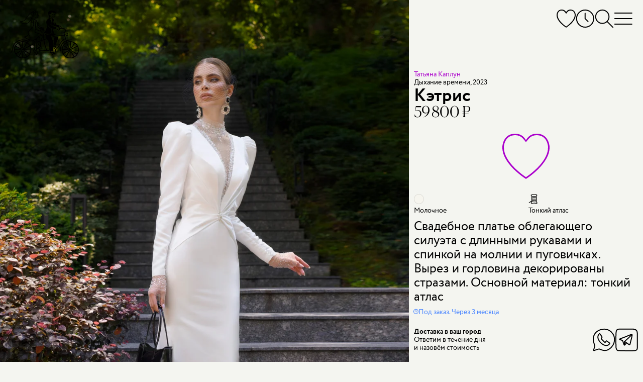

--- FILE ---
content_type: image/svg+xml
request_url: https://assets.marytrufel.ru/assets/web2/dress-page/threads-079b639d56e60361fac7e1b0ffb7aaa7c8a9b9cd3a1e6d47a051bbf3f52d92ba.svg
body_size: 7503
content:
<svg xmlns="http://www.w3.org/2000/svg" width="136" height="175" fill="none"><path fill="#000" fill-rule="evenodd" d="M39.095 147.027c-1.35-1.725-1.383-2.755.12-4.253.931-.936 1.925-1.809 2.918-2.682 5.171-4.308 8.07-10.272 8.07-10.272s-.98-1.12-3.238-1.543a17.889 17.889 0 0 0-7.093.181c-1.497.315-2.88.902-4.259 1.485-1.006.427-2.01.852-3.053 1.169-8.08 2.456-15.728 1.395-22.571-3.604-4.202-3.072-7.435-7.051-9.1-12.11a3.508 3.508 0 0 0-.11-.278c-.192-.455-.412-.972.366-1.264.734-.28.941.174 1.16.654.04.086.08.173.123.257 1.96 3.842 4.657 7.066 7.477 10.364 4.17 4.889 17.697 6.649 22.92 4.026 5.333-2.673 11.003-4.292 16.973-1.722.45.194.98.59.98.59s.391-1.858.783-2.242c.599-.587 1.197-1.174.572-2.252.148-.287.389-.515.683-.647a1.099 1.099 0 0 0 .855-1.245c-.256-1.039.377-1.726 1.004-2.405.683-.741 1.358-1.474.867-2.644 1.463-.315 1.645-1.365 1.84-2.487.148-.844.301-1.728 1.012-2.371 1.162-1.032 1.71-2.678 2.269-4.36.322-.969.649-1.949 1.099-2.831.206-.419.515-.797.82-1.17.526-.643 1.042-1.275 1.014-2.085-.064-1.69.992-3.175 1.712-4.187l.13-.183c.778-1.099 1.32-2.306 1.86-3.504.66-1.47 1.314-2.926 2.39-4.155.252-.403.441-.841.562-1.3.177-.451.35-.904.521-1.357.456-1.2.911-2.4 1.47-3.549l.082-.168c1.814-3.718 1.333-7.062 1.638-10.96.105-2.235.576-2.586 2.788-2.35 6.37.701 12.198 3.234 17.951 5.735l1.058.46c5.553 2.4 11.116 4.912 16.333 8.052l.094.057c.506.309 1.077.649 1.077.649s.697-4.386 1.018-6.018c.351-1.79.702-3.578 1.009-5.374.584-3.41 1.146-6.825 1.708-10.24.635-3.858 1.27-7.716 1.936-11.567.327-1.896.7-3.784 1.073-5.673.502-2.536 1.003-5.073 1.392-7.627.269-1.775.535-3.551.801-5.327 1.37-9.151 2.742-18.314 4.554-27.394.567-2.836 2.27-4.795 4.23-4.985 3.421-.334 5.374 2.331 4.591 6.186l-.776 3.808c-1.093 5.358-2.186 10.715-3.199 16.09-1.279 6.8-2.722 13.567-4.165 20.335-1.164 5.459-2.328 10.918-3.406 16.395-1.161 5.976-2.441 11.93-3.722 17.882-.387 1.798-.774 3.595-1.157 5.394-.293 1.333-.158 1.967-.158 1.967s4.995 3.36 6.231 5.182c.947 1.445.81 2.67-.681 3.694-3.488 2.394-8.539 5.179-8.539 5.179s-3.903 16.851-5.257 23.411l-.659 3.186c-.9 4.35-1.775 8.704-2.649 13.059-2.016 10.031-4.031 20.067-6.36 30.059-.243 1.051-.538 2.021-1.786 1.698-1.124-.287-1.481-1.252-1.254-2.427.296-1.655.573-3.314.85-4.972.298-1.779.595-3.559.916-5.332.533-2.99 1.077-5.98 1.622-8.969.544-2.991 1.088-5.98 1.621-8.97.8-4.435 1.555-8.883 2.31-13.331.017-.097.046-.199.075-.303.105-.371.216-.764-.187-.98a.819.819 0 0 0-1.011.17.816.816 0 0 0-.178.32c-.178 1.097-.731 1.975-1.286 2.856-.24.381-.481.763-.691 1.164a33.936 33.936 0 0 0-.975 2.072c-.55 1.238-1.102 2.481-1.928 3.644-.454.641-.687 1.429-.929 2.246-.249.842-.506 1.714-1.025 2.485-.15.218-.208.498-.268.79-.116.566-.24 1.173-1.074 1.44-.48.152-.68.85-.55 1.432.183.879-.167 1.38-.892 1.866a1.952 1.952 0 0 0-.917 1.947c.106.608-.156.98-.467 1.421-.044.061-.088.124-.132.189-.165.244-.333.486-.5.729-1.465 2.12-2.381 3.955-2.684 7.068.124 1.33-.041 2.629-.206 3.928-.058.456-.116.911-.161 1.368-.269 2.746-1.223 3.589-3.98 3.482-15.922-.338-35.002-10.328-46.295-22.152Zm86.383-120.602.553-3.006v-.002c.342-1.864.683-3.727 1.034-5.591.316-1.658.643-3.313.97-4.97l.001-.003.001-.004v-.003l.001-.003v-.003l.001-.002v-.002c.295-1.49.589-2.98.875-4.47.011-.052.012-.108.014-.163a.569.569 0 0 1 .042-.241c.165-.308.291-.665.417-1.023.351-.991.707-1.998 1.906-2.039 1.356-.047 1.564.985 1.81 2.2.088.435-2.067 11.636-1.916 12.076.443-2.02 2.924-14.319 2.547-15.911-.222-.941-.996-1.277-1.846-1.38-1.382-.164-2.15.84-2.758 1.795a7.023 7.023 0 0 0-.829 2.519 1652.098 1652.098 0 0 0-3.247 18.36c-.067.601-.557 2.252-.54 2.856l.964-.99Zm3.045 3.405c-.164.3-.285.622-.359.956-.055.683-.23 1.236-1.02 1.28a1.497 1.497 0 0 1-1.668-1.22 20.795 20.795 0 0 1-.319-1.749l.321-2.672c-.045-.293-.912 1.297-.964.99-.035 1.039-.213 2.018-.238 2.668-.009.229-.017.454-.054.666-1.499 8.608-2.98 17.22-4.46 25.832l-.002.009-.001.006v.002l-.001.002c-1.271 7.397-2.543 14.794-3.826 22.189-.484 2.795-1.01 5.583-1.535 8.372v.003l-.001.001c-.979 5.196-1.958 10.39-2.668 15.622-.561 4.15-1.312 8.264-2.062 12.378-.647 3.543-1.293 7.086-1.818 10.653-.526 3.549-1.193 7.086-1.86 10.623-.457 2.426-.914 4.852-1.326 7.284l.002.009-.047.111c-.406.954-.812 1.909-.375 2.982l.444.219c.388-1.406.8-1.95.404-3.073l-.003-.002c.817-1.079.983-2.364 1.145-3.621.043-.331.086-.66.14-.983 1.014-6.043 2.358-12.01 3.703-17.982l.003-.013.499-2.221c2.277-10.161 4.361-20.364 6.445-30.568a4697.6 4697.6 0 0 1 2.154-10.504 17555.44 17555.44 0 0 0 9.101-44.279c.1-.492.276-.965.451-1.438.321-.865.641-1.729.501-2.699l-.005-.004.015-.004c.106-.657.272-1.305.439-1.952.326-1.265.652-2.532.528-3.877a16.272 16.272 0 0 0-1.683 6.003Zm-19.139 68.62-6.703-4.035a122.959 122.959 0 0 0-17.247-8.945 299.609 299.609 0 0 0-8.721-3.548 7.58 7.58 0 0 0-1.13-.335s.408-4.826.21-6.833a71.615 71.615 0 0 1-.17-1.889c-.09-1.342.023-1.458.023-1.458s11.771 2.704 16.56 4.904c1.417.652 2.84 1.289 4.26 1.925h.002l.001.001.002.001c5.185 2.321 10.356 4.636 15.189 7.673.932.59 1.293.778 1.293.778L110.631 99.2l-1.247-.75Zm-68.852 47.505c-.563-.592-1.232-1.295-.083-2.054 1.23-.819 2.29-1.835 3.35-2.85.763-.731 1.525-1.462 2.351-2.119.355-.279.687-.628 1.015-.974.608-.639 1.756-2.168 1.756-2.168s1.57 1.196 2.188 1.848c.346.366.697.738 1.095.978a158.895 158.895 0 0 0 14.264 7.697c1.235.581 2.464 1.173 3.691 1.764h.002l.005.002v.001h.001l.001.001h.001l.001.001h.001v.001h.002l.002.001h.002v.001l.002.001.002.001.001.001h.002l.001.001.002.001.001.001h.002l.001.001h.002l.001.001.002.001.001.001c5.65 2.719 11.272 5.426 17.35 7.114.824.227 1.31.298 1.31.298s-1.144 6.603-1.141 9.329c.043 2.083-.896 2.662-2.65 2.62-16.19-1.108-33.46-9.839-44.535-21.501Zm40.467-7.414a136.632 136.632 0 0 1-22.51-12.108l-2.8-1.719c-.706-.425-.958-1.004-.422-1.695.538-.693 1.05-.252 1.47.11l.096.083a34.056 34.056 0 0 0 7.316 4.542c1.226.59 2.451 1.184 3.676 1.778l.007.003c3.447 1.672 6.895 3.344 10.385 4.924 1.299.586 2.588 1.195 3.878 1.803 3.89 1.835 7.783 3.671 11.931 4.916.108.032.252.043.407.055.558.043 1.26.097.934 1.175-.386 1.28-1.138.998-2.015.669l-.069-.025a238.839 238.839 0 0 0-4.126-1.46c-2.747-.954-5.493-1.908-8.158-3.051Zm-19.022-13.79c5.451 2.8 11.363 5.618 17.356 8.293 1.112.497 2.219 1.008 3.324 1.518l.002.001c3.722 1.718 7.44 3.433 11.383 4.625.189.056.378.11.567.164.334.096.669.191 1 .298 1.016.332 1.288-.337 1.545-.967.047-.117.095-.233.146-.341.43-.915-.174-1.029-.74-1.136a4.926 4.926 0 0 1-.318-.068c-7.147-1.899-13.902-4.778-20.58-7.952-3.195-1.517-6.304-3.184-9.413-4.851l-.002-.001-.001-.001-.001-.001h-.002v-.001h-.002v-.001h-.001l-.001-.001h-.001v-.001h-.002l-.002-.001c-2.05-1.099-4.101-2.199-6.176-3.255a4.106 4.106 0 0 1-1.476-1.076c-.351-.447-.901-1.114-1.5-.557-.6.557-.383 1.313.2 1.981.775.889 1.751 1.479 2.827 2.13.598.361 1.227.741 1.868 1.201Zm31.696 9.908c-10.936-3.67-21.093-9.024-31.213-14.462-.502-.302-1.003-.606-1.503-.91l-.006-.004-.002-.001-.002-.001-.001-.001-.002-.001-.002-.001-.001-.001-.002-.001-.001-.001c-.665-.403-1.328-.806-1.991-1.203-.686-.402-.747-.867-.365-1.55.383-.683.839-.515 1.364-.198 5.655 3.644 11.684 6.571 17.855 9.205 1.408.6 2.782 1.272 4.157 1.944 2.179 1.066 4.36 2.132 6.675 2.913 2.26.759 4.488 1.648 6.713 2.537h.001l.002.001.002.001h.003v.001h.002v.001h.002l.001.001h.002v.001h.002l.001.001h.001c.88.351 1.76.703 2.641 1.046l.05.019c.495.194 1.055.412.765 1.134-.26.647-.757.602-1.366.433a26.514 26.514 0 0 0-1.563-.354c-.748-.153-1.499-.307-2.22-.549Zm6.3-27.41h-.001l-.001-.001-.002-.001h-.002v-.001c-5.827-2.998-11.655-5.997-17.749-8.457-2.546-1.027-5.029-2.21-7.513-3.394-1.197-.57-2.395-1.142-3.601-1.696a3.062 3.062 0 0 1-.31-.177c-.42-.262-.866-.54-1.219.218-.354.77.3 1.11.828 1.384l.02.01 1.96 1.025c2.916 1.525 5.834 3.052 8.794 4.488a880.68 880.68 0 0 0 7.583 3.658c3.915 1.874 7.83 3.747 11.698 5.708 1.548.784 3.113 1.521 4.677 2.258l.004.001.004.002.004.002.004.002 1.388.655.028.014.023.011.093.046h.002c.567.28 1.38.681 1.772-.358.273-.735-.233-.986-.717-1.227-.137-.068-.272-.135-.388-.212a490.8 490.8 0 0 1-2.112-1.266c-1.76-.887-3.512-1.789-5.264-2.69l-.001-.001h-.001l-.001-.001ZM85.38 144.34c-8.816-3.374-17.488-7.027-25.384-12.314-1.873-1.343-3.783-2.666-5.778-3.862-.642-.387-1.08-.929-.554-1.699.526-.769 1.11-.326 1.565.068 3.217 2.773 6.964 4.661 10.704 6.545a137.64 137.64 0 0 1 4.143 2.147c.464.253.928.508 1.392.764 2.75 1.518 5.525 3.049 8.543 4.072 3.703 1.261 7.359 2.662 11.015 4.064l.01.004.009.003 1.43.548c.101.039.215.072.333.107.574.168 1.247.365.9 1.351-.36 1.005-1.001.833-1.805.618l-.007-.003c-1.574-.416-3.073-1.027-4.573-1.639a89.438 89.438 0 0 0-1.943-.774Zm-25.84-8.018c1.196.627 2.391 1.258 3.586 1.889 8.822 4.66 17.642 9.32 27.25 12.28 1.039.323 1.286-.194 1.568-.786l.072-.149c.404-.834-.101-.907-.596-.979a3.404 3.404 0 0 1-.331-.06c-2.76-.734-5.366-1.87-7.972-3.007h-.001l-.001-.001h-.001c-1.144-.499-2.288-.998-3.444-1.463a134.608 134.608 0 0 1-23.577-12.331c-.428-.278-.829-.598-1.23-.918-.346-.274-.69-.548-1.053-.798-.101-.069-.202-.161-.305-.254-.362-.328-.748-.678-1.254-.175a1.29 1.29 0 0 0 .125 1.998 31.288 31.288 0 0 0 3.121 2.311 75.05 75.05 0 0 0 2.76 1.681v.001l.002.001h.001v.001h.001l.001.001.002.001.001.001c.426.251.851.501 1.274.756Zm16.135-29.811c-1.749-.914-3.509-1.834-5.298-2.734-.584-.197-1.053-.657-1.547-1.14-.354-.347-.72-.705-1.15-.988a4.944 4.944 0 0 0-.367-.209c-.598-.32-1.23-.659-.61-1.604.613-.933 1.198-.468 1.716-.055.119.094.234.186.345.257 4.624 2.934 9.498 5.414 14.368 7.893h.001l.001.001h.001l.002.001.001.001h.002l.001.001h.001v.001h.002l.002.001v.001h.001l.001.001c1.637.833 3.273 1.665 4.9 2.515 2.403 1.254 4.928 2.351 7.435 3.433 2.192.938 4.403 1.827 6.613 2.715l.001.001h.002c1.333.536 2.667 1.072 3.996 1.619.055.023.114.045.174.067.438.162.948.351.548 1.065-.34.612-.882 1.002-1.517.581-.932-.616-1.975-.919-3.02-1.223-.787-.229-1.575-.458-2.316-.821-.815-.399-1.627-.815-2.44-1.231-2.117-1.085-4.238-2.172-6.431-2.96-5.348-1.925-10.338-4.534-15.418-7.189Zm-19.106 32.805c.897.454 1.792.909 2.688 1.364l.011.006c6.094 3.094 12.186 6.188 18.435 8.982 3.443 1.539 6.905 2.974 10.568 3.881.06.015.12.031.182.049l.137.039c.701.2 1.461.418 1.745-.585.266-.943-.44-1.08-1.05-1.198-.14-.027-.275-.053-.392-.088-10.011-2.938-19.127-7.836-28.238-12.731l-2.441-1.31c-1.393-.745-2.696-1.665-3.999-2.586a71.191 71.191 0 0 0-2.144-1.477c-.128-.083-.244-.234-.363-.386-.306-.396-.624-.808-1.202-.119-.648.774-.378 1.561.381 2.129.508.382 1.004.785 1.5 1.189 1.306 1.062 2.618 2.13 4.182 2.841Zm20.517-27.994-.003-.001c-1.241-.662-2.481-1.323-3.725-1.972-1.022-.615-2.045-1.228-3.07-1.841l-.002-.002-.003-.002-.003-.001-.003-.002-.003-.002-.003-.002c-1.549-.928-3.1-1.857-4.65-2.796-.727-.446-1.083-1.204-.523-1.91.487-.614.988-.147 1.376.215.058.054.114.106.167.152 3.31 2.862 7.251 4.709 11.128 6.526l1.282.602 1.686.799c7.692 3.644 15.387 7.291 23.356 10.296l.096.031.062.02c.533.169 1.218.387.981 1.115-.263.819-.833.598-1.39.382-.106-.04-.211-.081-.314-.115-2.493-.821-4.927-1.801-7.357-2.78a194.81 194.81 0 0 0-4.638-1.821c-5.037-1.872-9.751-4.387-14.447-6.891Zm28.234-3.342 2.29 1.378c.069.042.142.091.217.141.405.271.88.588 1.214.101a1.396 1.396 0 0 0-.279-1.86 12.291 12.291 0 0 0-2.102-1.299c-8.03-4.113-16.11-8.13-24.311-11.909a3868.5 3868.5 0 0 0-8.17-3.769 11.894 11.894 0 0 0-1.93-.642c-.72-.188-.972.376-1.154.886-.151.424.124.558.437.71.064.03.129.062.193.097 3.569 1.95 7.296 3.55 11.022 5.151h.001c2.04.877 4.08 1.753 6.093 2.686 3.865 1.791 7.664 3.728 11.464 5.666l.002.002.002.001.003.001.002.001.002.001.003.001.002.002.002.001.003.001.002.001.002.001.002.001.003.001c1.675.855 3.351 1.71 5.033 2.552l-.048.096ZM82.073 90.113c7.466 3.377 14.936 6.755 22.001 10.955 1.64.988 3.284 1.977 4.908 2.96.531.324.825.761.485 1.382-.313.571-.746.304-1.118.074l-.026-.016a7.194 7.194 0 0 0-.071-.044c-1.802-1.173-3.733-2.096-5.664-3.019-.475-.226-.949-.453-1.421-.683a1402.638 1402.638 0 0 0-14.37-6.9c-2.013-.96-4.032-1.907-6.05-2.855-2.309-1.085-4.617-2.168-6.916-3.268-.058-.027-.12-.053-.181-.08-.546-.235-1.179-.509-.8-1.39.361-.838.925-.607 1.459-.388.09.038.18.075.268.106a60.516 60.516 0 0 1 4.916 1.998c.86.39 1.72.78 2.58 1.168Zm-7.249 24.03c8.297 4.475 16.593 8.95 25.73 11.639.164.049.327.1.49.151l.002.001h.002c.358.113.718.225 1.084.317.682.199 1.228.052 1.493-.668.323-.863-.316-1.151-.914-1.276-5.845-1.356-11.247-3.91-16.573-6.496a279.358 279.358 0 0 0-4.76-2.233c-5.478-2.527-10.966-5.06-15.816-8.768a4.546 4.546 0 0 1-.314-.279c-.526-.492-1.214-1.136-1.888-.134-.65.959.13 1.419.826 1.829.094.056.188.111.275.166.715.483 1.46.925 2.204 1.365.259.153.517.306.773.46 2.477 1.278 4.931 2.602 7.386 3.926Zm3.646-10.78-.002-.001a434.44 434.44 0 0 0-6.866-3.576l-2.815-1.695-.111-.067c-.437-.26-.894-.534-.573-1.19.334-.686.848-.425 1.332-.178l.059.03c1.047.532 2.1 1.054 3.153 1.576 2.25 1.115 4.498 2.23 6.69 3.445 2.602 1.443 5.284 2.722 7.965 4.001 1.696.81 3.392 1.618 5.067 2.469l1.559.792c4.108 2.09 8.212 4.178 12.443 6.016.079.035.169.069.264.106.565.218 1.309.505 1 1.203-.296.67-.836.446-1.367.226-.209-.086-.417-.173-.607-.203a2.93 2.93 0 0 1-.554-.271c-3.368-1.382-6.657-2.914-9.947-4.445a592.123 592.123 0 0 0-4.036-1.867c-4.304-1.96-8.48-4.165-12.654-6.371Zm-14.532 13.436c1.434.694 2.846 1.384 4.244 2.067 3.432 1.678 6.78 3.315 10.188 4.871a572.905 572.905 0 0 0 16.275 7.144c.751.316 1.52.589 2.29.863l.001.001c.647.229 1.293.459 1.93.715.853.355 1.538.287 1.788-.649.202-.763-.281-.814-.747-.864-.153-.017-.303-.033-.428-.074-5.778-1.873-11.275-4.383-16.77-6.966-7.128-3.329-14.245-6.676-20.893-10.865a56.607 56.607 0 0 0-.114-.069v-.001H61.7c-.486-.299-1.003-.617-1.463.081-.47.711.021 1.058.504 1.4l.087.062 3.108 2.284Zm14.47 3.29c-5.114-2.315-10.203-4.686-14.358-8.028l-.467-.205c-.49-.215-.831-.365-1.184-.51-.758-.312-1.133-.744-.658-1.598.425-.762.9-.461 1.367-.165.056.034.11.07.166.103 6.552 4.126 13.42 7.693 20.326 11.168.508.254 1.014.513 1.52.771 3.142 1.601 6.286 3.203 9.766 4.056 1.615.389 3.178.952 4.737 1.514h.001a115.992 115.992 0 0 0 1.723.611l.034.011.049.016.001.001c.403.134.882.292.726.898-.172.67-.676.78-1.291.597-.18-.053-.361-.095-.543-.138a8.746 8.746 0 0 1-.647-.17c-5.842-1.777-11.356-4.341-16.87-6.905-1.463-.68-2.928-1.361-4.397-2.027Zm8.084-32.31-.155-.073c-2.343-1.123-4.788-2.033-7.234-2.942-1.195-.444-2.39-.888-3.572-1.357-.51-.2-.95-.25-1.22.294s.123.858.531 1.161c.91.676 1.95 1.058 2.991 1.44.434.16.868.318 1.292.499 6.906 2.955 13.776 5.985 20.374 9.587 1.309.714 2.614 1.436 3.919 2.157l.002.002h.001c1.744.965 3.487 1.93 5.241 2.875.085.052.175.122.269.196.356.278.763.595 1.108.047.331-.55-.229-.993-.712-1.284-2.405-1.443-4.807-2.889-7.213-4.337-4.973-3.198-10.301-5.733-15.622-8.265Zm36.821 8.05c-2.07 1.837-4.456 3.404-6.923 4.661.579-3.559 1.112-7.291 2.029-10.51 1.069.708 6.779 4.167 4.894 5.848Zm4.681-73.783-.171.594s.006.102.033.16l.486-.092-.348-.662Zm0 0c1.056-2.037 1.541-3.583 1.986-5.79.182-.901.363-1.802.586-2.69.325-1.288.512-2.613.713-4.044v-.004l.001-.003c.093-.663.189-1.349.305-2.065-1.609 2.257-3.215 8.578-3.591 14.596Zm-1.036 7.54s1.709-5.568.898-6.786c-.607 1.324-1.228 6.751-1.228 6.751l.33.036ZM104.245 146.83c-.749 2.73-3.455 16.294-3.498 19.152.187-.839 2.56-12.467 2.858-13.285.682-1.875 1.012-3.258 1.081-5.65l-.441-.217Zm26.869-125.87c-.782.293-.786.808-.79 1.321-.002.237-.004.474-.083.688.764-.292.772-.8.781-1.31.004-.24.008-.48.092-.698Z" clip-rule="evenodd"/><path stroke="#F4F5F0" stroke-width=".5" d="m125.478 26.425.553-3.006v-.002c.342-1.864.683-3.727 1.034-5.591.316-1.658.643-3.313.97-4.97l.001-.003.001-.004v-.003l.001-.003v-.003l.001-.002v-.002c.295-1.49.589-2.98.875-4.47.011-.052.012-.108.014-.163a.569.569 0 0 1 .042-.241c.165-.308.291-.665.417-1.023.351-.991.707-1.998 1.906-2.039 1.356-.047 1.564.985 1.81 2.2.088.435-2.067 11.636-1.916 12.076.443-2.02 2.924-14.319 2.547-15.911-.222-.941-.996-1.277-1.846-1.38-1.382-.164-2.15.84-2.758 1.795a7.023 7.023 0 0 0-.829 2.519 1652.098 1652.098 0 0 0-3.247 18.36c-.067.601-.557 2.252-.54 2.856m.964-.99-.964.99m.964-.99-.321 2.672c.093.606.182 1.183.319 1.748a1.496 1.496 0 0 0 1.668 1.22c.79-.043.965-.596 1.02-1.279.074-.334.195-.656.359-.956v-.001c.169-2.09.74-4.13 1.683-6.003.124 1.345-.202 2.612-.528 3.877-.167.647-.333 1.295-.439 1.952l-.015.004.005.004c.14.97-.18 1.834-.501 2.699-.175.473-.351.946-.451 1.438a17555.44 17555.44 0 0 1-9.101 44.279 4697.6 4697.6 0 0 0-2.154 10.504c-2.084 10.204-4.168 20.407-6.445 30.568l-.499 2.221-.003.013c-1.345 5.972-2.689 11.939-3.703 17.982-.054.323-.097.652-.14.983-.162 1.257-.328 2.542-1.145 3.621l.003.002c.396 1.123-.016 1.667-.404 3.073m20.792-120.62c-.045-.293-.912 1.297-.964.99m0 0c-.035 1.038-.213 2.017-.238 2.667-.009.229-.017.454-.054.666-1.499 8.608-2.98 17.22-4.46 25.832l-.002.009-.001.006v.002l-.001.002c-1.271 7.397-2.543 14.794-3.826 22.189-.484 2.795-1.01 5.583-1.535 8.372v.003l-.001.001c-.979 5.196-1.958 10.39-2.668 15.622-.561 4.15-1.312 8.264-2.062 12.378-.647 3.543-1.293 7.086-1.818 10.653-.526 3.549-1.193 7.086-1.86 10.623-.457 2.426-.914 4.852-1.326 7.284l.002.009-.047.111c-.406.954-.812 1.909-.375 2.982l.444.219m0 0c-.069 2.392-.399 3.775-1.081 5.65-.298.818-2.671 12.446-2.858 13.285.043-2.858 2.749-16.422 3.498-19.152l.441.217Zm23.308-125-.171.594s.006.102.033.16m.138-.754c1.056-2.037 1.541-3.583 1.986-5.79.182-.901.363-1.802.586-2.69.325-1.288.512-2.613.713-4.044v-.004l.001-.003c.093-.663.189-1.349.305-2.065-1.609 2.257-3.215 8.578-3.591 14.596Zm0 0 .348.662-.486.092m0 0c.811 1.218-.898 6.787-.898 6.787l-.33-.036s.621-5.427 1.228-6.751Zm-88.76 124.227c-1.35-1.725-1.384-2.755.118-4.253.932-.936 1.926-1.809 2.919-2.682 5.171-4.308 8.07-10.272 8.07-10.272s-.98-1.12-3.238-1.543a17.889 17.889 0 0 0-7.093.181c-1.497.315-2.88.902-4.259 1.485-1.006.427-2.01.852-3.053 1.169-8.08 2.456-15.728 1.395-22.571-3.604-4.202-3.072-7.435-7.051-9.1-12.11a3.508 3.508 0 0 0-.11-.278c-.192-.455-.412-.972.366-1.264.734-.28.941.174 1.16.654.04.086.08.173.123.257 1.96 3.842 4.657 7.066 7.477 10.364 4.17 4.889 17.697 6.649 22.92 4.026 5.333-2.673 11.003-4.292 16.973-1.722.45.194.98.59.98.59s.391-1.858.783-2.242c.599-.587 1.197-1.174.572-2.252.148-.287.389-.515.683-.647a1.099 1.099 0 0 0 .855-1.245c-.256-1.039.377-1.726 1.004-2.405.683-.741 1.358-1.474.867-2.644 1.463-.315 1.645-1.365 1.84-2.487.148-.844.301-1.728 1.012-2.371 1.162-1.032 1.71-2.678 2.269-4.36.322-.969.649-1.949 1.099-2.831.206-.419.515-.796.82-1.17.526-.643 1.042-1.275 1.014-2.085-.064-1.69.992-3.175 1.712-4.187l.13-.183c.778-1.099 1.32-2.306 1.86-3.504.66-1.47 1.314-2.926 2.39-4.155.252-.403.441-.841.562-1.3.177-.451.35-.904.521-1.357.456-1.2.911-2.4 1.47-3.549l.082-.168c1.814-3.718 1.333-7.062 1.638-10.96.105-2.235.576-2.586 2.788-2.35 6.37.701 12.198 3.234 17.951 5.735l1.058.46c5.553 2.4 11.116 4.912 16.333 8.052l.094.057c.506.309 1.077.649 1.077.649s.697-4.386 1.018-6.018c.351-1.79.702-3.578 1.009-5.374.584-3.41 1.146-6.825 1.708-10.24.635-3.858 1.27-7.716 1.936-11.567.327-1.896.7-3.784 1.073-5.673.502-2.536 1.003-5.073 1.392-7.627.269-1.775.535-3.551.801-5.327 1.37-9.151 2.742-18.314 4.554-27.394.567-2.836 2.27-4.795 4.23-4.985 3.421-.334 5.374 2.331 4.591 6.186l-.776 3.808c-1.093 5.358-2.186 10.715-3.199 16.09-1.279 6.8-2.722 13.567-4.165 20.335-1.164 5.459-2.328 10.918-3.406 16.395-1.161 5.976-2.441 11.93-3.722 17.882-.387 1.798-.774 3.595-1.157 5.394-.293 1.332-.158 1.967-.158 1.967s4.995 3.36 6.231 5.182c.947 1.445.81 2.67-.681 3.694-3.488 2.394-8.539 5.179-8.539 5.179s-3.903 16.851-5.257 23.411l-.659 3.186c-.9 4.35-1.775 8.704-2.649 13.059-2.016 10.031-4.031 20.067-6.36 30.059-.243 1.051-.538 2.021-1.786 1.698-1.124-.287-1.481-1.252-1.254-2.427.296-1.655.573-3.314.85-4.972.298-1.779.595-3.559.916-5.332.533-2.99 1.077-5.98 1.622-8.969.544-2.991 1.088-5.98 1.621-8.97.8-4.435 1.555-8.883 2.31-13.331.017-.097.046-.199.075-.303.105-.371.216-.764-.187-.98a.819.819 0 0 0-1.011.17.816.816 0 0 0-.178.32c-.178 1.097-.731 1.975-1.286 2.855-.24.382-.481.764-.691 1.165a33.936 33.936 0 0 0-.975 2.072c-.55 1.238-1.102 2.481-1.928 3.644-.454.641-.687 1.429-.929 2.246-.249.842-.506 1.714-1.025 2.485-.15.218-.208.498-.268.79-.116.566-.24 1.173-1.074 1.44-.48.152-.68.85-.55 1.432.183.879-.167 1.38-.892 1.866a1.952 1.952 0 0 0-.917 1.947c.106.608-.156.98-.467 1.421-.044.061-.088.124-.132.189-.165.244-.333.486-.5.729-1.465 2.12-2.381 3.955-2.684 7.068.124 1.33-.041 2.629-.206 3.928-.058.456-.116.911-.161 1.368-.269 2.746-1.223 3.589-3.98 3.482-15.922-.338-35.002-10.328-46.295-22.152Zm70.288-48.577-6.703-4.035a122.959 122.959 0 0 0-17.247-8.945 299.494 299.494 0 0 0-8.721-3.548 7.58 7.58 0 0 0-1.13-.335s.408-4.826.21-6.833a71.615 71.615 0 0 1-.17-1.889c-.09-1.342.023-1.458.023-1.458s11.771 2.704 16.56 4.904c1.417.652 2.84 1.289 4.26 1.925h.002l.001.001.002.001c5.185 2.321 10.356 4.636 15.189 7.673.932.59 1.293.778 1.293.778L110.631 99.2l-1.247-.75Zm-68.852 47.505c-.563-.592-1.232-1.295-.083-2.054 1.23-.819 2.29-1.835 3.35-2.85.763-.731 1.525-1.462 2.351-2.119.355-.279.687-.628 1.015-.974.608-.639 1.756-2.168 1.756-2.168s1.57 1.196 2.188 1.848c.346.366.697.738 1.095.978a158.909 158.909 0 0 0 14.264 7.697c1.235.581 2.464 1.173 3.691 1.764h.002l.005.002v.001h.001l.001.001h.001l.001.001h.001v.001h.002l.002.001h.001l.002.001.001.001.002.001.001.001h.002l.001.001.002.001.001.001h.002l.001.001h.002l.001.001.002.001.001.001c5.65 2.719 11.272 5.426 17.35 7.114.824.227 1.31.298 1.31.298s-1.144 6.603-1.141 9.329c.043 2.083-.896 2.662-2.65 2.62-16.19-1.108-33.46-9.839-44.535-21.501Zm40.467-7.414a136.632 136.632 0 0 1-22.51-12.108l-2.8-1.719c-.706-.425-.958-1.004-.422-1.695.538-.693 1.05-.252 1.47.11l.096.083a34.056 34.056 0 0 0 7.316 4.542c1.226.59 2.451 1.184 3.676 1.778l.007.003c3.447 1.672 6.895 3.344 10.385 4.924 1.299.586 2.588 1.195 3.878 1.803 3.89 1.835 7.783 3.671 11.931 4.916.108.032.252.043.407.055.558.043 1.26.097.934 1.175-.386 1.28-1.138.998-2.015.669l-.069-.025a238.839 238.839 0 0 0-4.126-1.46c-2.747-.954-5.493-1.908-8.158-3.051Zm-19.022-13.79c5.451 2.8 11.363 5.618 17.356 8.293 1.112.497 2.219 1.008 3.324 1.518l.002.001c3.722 1.718 7.44 3.433 11.383 4.625.189.056.378.11.567.164.334.096.669.191 1 .298 1.016.332 1.288-.337 1.545-.967.047-.117.095-.233.146-.341.43-.915-.174-1.029-.74-1.136a4.926 4.926 0 0 1-.318-.068c-7.147-1.899-13.902-4.778-20.58-7.952-3.195-1.517-6.304-3.184-9.413-4.851l-.002-.001-.001-.001-.001-.001h-.002v-.001h-.002v-.001h-.001l-.001-.001h-.001v-.001h-.002l-.002-.001c-2.05-1.099-4.101-2.199-6.176-3.255a4.106 4.106 0 0 1-1.476-1.076c-.351-.447-.901-1.114-1.5-.557-.6.557-.383 1.313.2 1.981.775.889 1.751 1.479 2.827 2.13.598.361 1.227.741 1.868 1.201Zm31.696 9.908c-10.936-3.67-21.093-9.024-31.213-14.462-.502-.302-1.003-.606-1.503-.91l-.006-.004-.002-.001-.002-.001-.001-.001-.002-.001-.002-.001-.001-.001-.002-.001-.001-.001c-.665-.403-1.328-.806-1.991-1.203-.686-.402-.747-.867-.365-1.55.383-.683.839-.515 1.364-.198 5.655 3.644 11.684 6.571 17.855 9.205 1.408.6 2.782 1.272 4.157 1.944 2.179 1.066 4.36 2.132 6.675 2.913 2.26.759 4.488 1.648 6.713 2.537h.001l.002.001.002.001h.003v.001h.002v.001h.002l.001.001h.002v.001h.002l.001.001h.001c.88.351 1.76.703 2.641 1.046l.05.019c.495.194 1.055.412.765 1.134-.26.647-.757.602-1.366.433a26.514 26.514 0 0 0-1.563-.354c-.748-.153-1.499-.307-2.22-.549Zm6.3-27.41h-.001l-.001-.001-.002-.001h-.002v-.001c-5.827-2.998-11.655-5.997-17.749-8.457-2.546-1.027-5.029-2.21-7.513-3.394-1.197-.57-2.395-1.142-3.601-1.696a3.062 3.062 0 0 1-.31-.177c-.42-.262-.866-.54-1.219.218-.354.77.3 1.11.828 1.384l.02.01 1.96 1.025c2.916 1.525 5.834 3.052 8.794 4.488a880.68 880.68 0 0 0 7.583 3.658c3.915 1.874 7.83 3.747 11.698 5.708 1.548.784 3.113 1.521 4.677 2.258l.004.001.004.002.004.002.004.002 1.388.655.028.014.023.011.093.046h.002c.567.28 1.38.681 1.772-.358.273-.735-.233-.986-.717-1.227-.137-.068-.272-.135-.388-.212a490.8 490.8 0 0 1-2.112-1.266c-1.76-.887-3.512-1.789-5.264-2.69l-.001-.001h-.001l-.001-.001ZM85.38 144.34c-8.816-3.374-17.488-7.027-25.384-12.314-1.873-1.343-3.783-2.666-5.778-3.862-.642-.387-1.08-.929-.554-1.699.526-.769 1.11-.326 1.565.068 3.217 2.773 6.964 4.661 10.704 6.545a137.64 137.64 0 0 1 4.143 2.147c.464.253.928.508 1.392.764 2.75 1.518 5.525 3.049 8.543 4.072 3.703 1.261 7.359 2.662 11.015 4.064l.01.004.009.003 1.43.548c.101.039.215.072.333.107.574.168 1.247.365.9 1.351-.36 1.005-1.001.833-1.805.618l-.007-.003c-1.574-.416-3.073-1.027-4.573-1.639a89.438 89.438 0 0 0-1.943-.774Zm-25.84-8.018c1.196.627 2.391 1.258 3.586 1.889 8.822 4.66 17.642 9.32 27.25 12.28 1.039.323 1.286-.194 1.568-.786l.072-.149c.404-.834-.101-.907-.596-.979a3.404 3.404 0 0 1-.331-.06c-2.76-.734-5.366-1.87-7.972-3.007h-.001l-.001-.001h-.001c-1.144-.499-2.288-.998-3.444-1.463a134.608 134.608 0 0 1-23.577-12.331c-.428-.278-.829-.598-1.23-.918-.346-.274-.69-.548-1.053-.798-.101-.069-.202-.161-.305-.254-.362-.328-.748-.678-1.254-.174a1.278 1.278 0 0 0-.413 1.028 1.29 1.29 0 0 0 .538.969 31.288 31.288 0 0 0 3.121 2.311 75.05 75.05 0 0 0 2.76 1.681v.001l.002.001h.001v.001h.001l.001.001.002.001.001.001c.426.251.851.501 1.274.756Zm16.135-29.811c-1.749-.914-3.509-1.834-5.298-2.734-.584-.197-1.053-.657-1.547-1.14-.354-.347-.72-.705-1.15-.988a4.944 4.944 0 0 0-.367-.209c-.598-.32-1.23-.659-.61-1.604.613-.933 1.198-.468 1.716-.055.119.094.234.186.345.257 4.624 2.934 9.498 5.414 14.368 7.893h.001l.001.001h.001l.002.001.001.001h.002l.001.001h.001v.001h.002l.002.001v.001h.001l.001.001c1.637.833 3.273 1.665 4.9 2.515 2.403 1.254 4.928 2.351 7.435 3.433 2.192.938 4.403 1.827 6.613 2.715l.001.001h.002c1.333.536 2.667 1.072 3.996 1.619.055.023.114.045.174.067.438.162.948.351.548 1.065-.34.612-.882 1.002-1.517.581-.932-.616-1.975-.919-3.02-1.223-.787-.229-1.575-.458-2.316-.821-.815-.399-1.627-.815-2.44-1.231-2.117-1.085-4.238-2.172-6.431-2.96-5.348-1.925-10.338-4.534-15.418-7.189Zm-19.106 32.805c.897.454 1.792.909 2.688 1.364l.011.006c6.094 3.094 12.186 6.188 18.435 8.982 3.443 1.539 6.905 2.974 10.568 3.881.06.015.12.031.182.049l.137.039c.701.2 1.461.418 1.745-.585.266-.943-.44-1.08-1.05-1.198-.14-.027-.275-.053-.392-.088-10.011-2.938-19.127-7.836-28.238-12.731l-2.441-1.31c-1.393-.745-2.696-1.665-3.999-2.586a71.064 71.064 0 0 0-2.144-1.477c-.128-.083-.244-.234-.363-.386-.306-.396-.624-.808-1.202-.119-.648.774-.378 1.561.381 2.129.508.382 1.004.785 1.5 1.189 1.306 1.062 2.618 2.13 4.182 2.841Zm20.517-27.994-.003-.001c-1.241-.662-2.481-1.323-3.725-1.972-1.022-.615-2.045-1.228-3.07-1.841l-.002-.002-.003-.002-.003-.001-.003-.002-.003-.002-.003-.002c-1.549-.928-3.1-1.857-4.65-2.796-.727-.446-1.083-1.204-.523-1.91.487-.614.988-.147 1.376.215.058.054.114.106.167.152 3.31 2.862 7.251 4.709 11.128 6.526l1.282.602 1.686.799c7.692 3.644 15.387 7.291 23.356 10.296l.096.031.062.02c.533.169 1.218.387.981 1.115-.263.819-.833.598-1.39.382-.106-.04-.211-.081-.314-.115-2.493-.821-4.927-1.801-7.357-2.78a194.81 194.81 0 0 0-4.638-1.821c-5.037-1.872-9.751-4.387-14.447-6.891Zm28.234-3.342 2.29 1.378c.069.042.142.091.217.141.405.271.88.588 1.214.101a1.396 1.396 0 0 0-.279-1.86 12.291 12.291 0 0 0-2.102-1.299c-8.03-4.113-16.11-8.13-24.311-11.909a3868.5 3868.5 0 0 0-8.17-3.769 11.894 11.894 0 0 0-1.93-.642c-.72-.188-.972.376-1.154.886-.151.424.124.558.437.71.064.03.129.062.193.097 3.569 1.95 7.296 3.55 11.022 5.151h.001c2.04.877 4.08 1.753 6.093 2.686 3.865 1.791 7.664 3.728 11.464 5.666l.002.002.002.001.003.001.002.001.002.001.003.001.002.002.002.001.003.001.002.001.002.001.002.001.003.001c1.675.855 3.351 1.71 5.033 2.552l-.048.096ZM82.073 90.113c7.466 3.377 14.936 6.755 22.001 10.955 1.64.988 3.284 1.977 4.908 2.96.531.324.825.761.485 1.382-.313.571-.746.304-1.118.074l-.026-.016a7.194 7.194 0 0 0-.071-.044c-1.802-1.173-3.733-2.096-5.664-3.019-.475-.226-.949-.453-1.421-.683a1402.638 1402.638 0 0 0-14.37-6.9c-2.013-.96-4.032-1.907-6.05-2.855-2.309-1.085-4.617-2.168-6.916-3.268-.058-.027-.12-.053-.181-.08-.546-.235-1.179-.509-.8-1.39.361-.838.925-.607 1.459-.388.09.038.18.075.268.106a60.479 60.479 0 0 1 4.916 1.998c.86.39 1.72.78 2.58 1.168Zm-7.249 24.03c8.297 4.475 16.593 8.95 25.73 11.639.164.049.327.1.49.151l.002.001h.002c.358.113.718.225 1.084.317.682.199 1.228.052 1.493-.668.323-.863-.316-1.151-.914-1.276-5.845-1.356-11.247-3.91-16.573-6.496a279.718 279.718 0 0 0-4.76-2.233c-5.478-2.527-10.966-5.06-15.816-8.768a4.546 4.546 0 0 1-.314-.279c-.526-.492-1.214-1.136-1.888-.134-.65.959.13 1.419.826 1.829.094.056.188.111.275.166.715.483 1.46.925 2.204 1.365.259.153.517.306.773.46 2.477 1.278 4.931 2.602 7.386 3.926Zm3.646-10.78-.002-.001a434.44 434.44 0 0 0-6.866-3.576l-2.815-1.695-.111-.067c-.437-.26-.894-.534-.573-1.19.334-.686.848-.425 1.332-.178l.059.03c1.047.532 2.1 1.054 3.153 1.576 2.25 1.115 4.498 2.23 6.69 3.445 2.602 1.443 5.284 2.722 7.965 4.001 1.696.81 3.392 1.618 5.067 2.469l1.559.792c4.108 2.09 8.212 4.178 12.443 6.016.079.035.169.069.264.106.565.218 1.309.505 1 1.203-.296.67-.836.446-1.367.226-.209-.086-.417-.173-.607-.203a2.93 2.93 0 0 1-.554-.271c-3.368-1.382-6.657-2.914-9.947-4.445a592.123 592.123 0 0 0-4.036-1.867c-4.304-1.96-8.48-4.165-12.654-6.371Zm-14.532 13.436c1.434.694 2.846 1.384 4.244 2.067 3.432 1.678 6.78 3.315 10.188 4.871a572.905 572.905 0 0 0 16.275 7.144c.751.316 1.52.589 2.29.863l.001.001c.647.229 1.293.459 1.93.715.853.355 1.538.287 1.788-.649.202-.763-.281-.814-.747-.864-.153-.017-.303-.033-.428-.074-5.778-1.873-11.275-4.383-16.77-6.966-7.128-3.329-14.245-6.676-20.893-10.865a56.607 56.607 0 0 0-.114-.069v-.001H61.7c-.486-.299-1.003-.617-1.464.081-.468.711.022 1.058.505 1.4l.087.062 3.108 2.284Zm14.47 3.29c-5.114-2.315-10.203-4.686-14.358-8.028l-.467-.205c-.49-.215-.831-.365-1.184-.51-.758-.312-1.133-.744-.658-1.598.425-.762.9-.461 1.367-.165.056.034.11.07.166.103 6.552 4.126 13.42 7.693 20.326 11.168.508.254 1.014.513 1.52.771 3.142 1.601 6.286 3.203 9.766 4.056 1.615.389 3.178.952 4.737 1.514h.001a115.992 115.992 0 0 0 1.723.611l.034.011.049.016.001.001c.403.134.882.292.726.898-.172.67-.676.78-1.291.597-.18-.053-.361-.095-.543-.138a8.746 8.746 0 0 1-.647-.17c-5.842-1.777-11.356-4.341-16.87-6.905-1.463-.68-2.928-1.361-4.397-2.027Zm8.084-32.31-.155-.073c-2.343-1.123-4.788-2.033-7.234-2.942-1.195-.444-2.39-.888-3.572-1.357-.51-.2-.95-.25-1.22.294s.123.858.531 1.161c.91.676 1.95 1.058 2.99 1.44.435.16.869.318 1.293.499 6.906 2.955 13.776 5.985 20.374 9.587 1.309.714 2.614 1.436 3.919 2.157l.002.002h.001c1.744.965 3.487 1.93 5.241 2.875.085.052.175.122.269.196.356.278.763.595 1.108.047.331-.55-.229-.993-.712-1.284-2.405-1.443-4.807-2.889-7.213-4.337-4.973-3.198-10.301-5.733-15.622-8.265Zm36.821 8.05c-2.07 1.837-4.456 3.404-6.923 4.661.579-3.559 1.112-7.291 2.029-10.51 1.069.708 6.779 4.167 4.894 5.848Zm7.801-74.87c-.782.293-.786.808-.79 1.321-.002.237-.004.474-.083.688.764-.292.772-.8.781-1.31.004-.24.008-.48.092-.698Z"/></svg>


--- FILE ---
content_type: text/javascript
request_url: https://assets.marytrufel.ru/assets/utils/offline_activity_registration_form/phone-6c94e3b0856894a8f4c9310277594516b09e548be4af70b2d49a3be26fe0e316.js
body_size: -52
content:
export function isValidPhoneNumber(t,n){return"ru"===n?"+7"===t.substr(0,2)&&12===t.length:t.length>9}export function normalizePhoneNumberInput(t){if("8"===t||"7"===t)return"+7";if("0"===t)return"+971";const n="+"===t[0],e=t.replace(/\D/g,"");return n?`+${e}`:e}export function formatPhoneNumber(t){if("+"===t[0]){if("7"===t[1]&&t.length<13){return["+7",t.length>=0?t.substr(2,3):null,t.length>=3?t.substr(5,3):null,t.length>=6?t.substr(8,2):null,t.length>=8?t.substr(10,2):null].filter(t=>t).join("\xa0")}{const n=t.length<14?4:4+t.length-13,e=t.substr(0,n),r=t.substr(n,2),u=t.substr(n+2,3),l=t.substr(n+5,4);return r.length>0&&u.length>0&&l.length>0?`${e} ${r}-${u}-${l}`:r.length>0&&u.length>0?`${e} ${r}-${u}`:r.length>0?`${e} ${r}`:e}}return t}